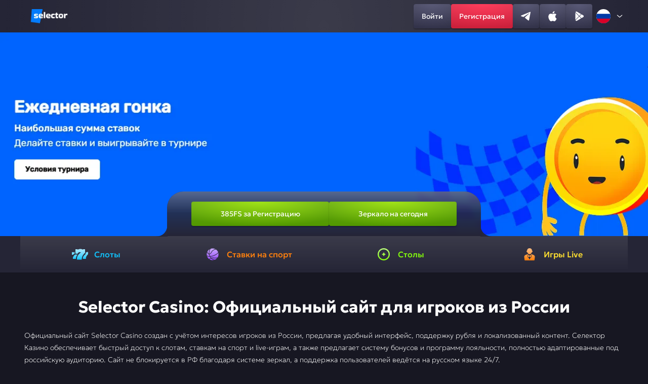

--- FILE ---
content_type: image/svg+xml
request_url: https://oldtale.ru/content/img/Burger.svg
body_size: -4
content:
<svg width="16" height="16" viewBox="0 0 16 16" fill="none" xmlns="http://www.w3.org/2000/svg">
<mask id="mask0_879_29569" style="mask-type:alpha" maskUnits="userSpaceOnUse" x="0" y="0" width="16" height="16">
<path d="M1.33331 2.75C1.33331 2.34375 1.63093 2 2.0476 2H13.9524C14.3393 2 14.6666 2.34375 14.6666 2.75C14.6666 3.1875 14.3393 3.5 13.9524 3.5H2.0476C1.63093 3.5 1.33331 3.1875 1.33331 2.75ZM1.33331 7.75C1.33331 7.34375 1.63093 7 2.0476 7H13.9524C14.3393 7 14.6666 7.34375 14.6666 7.75C14.6666 8.1875 14.3393 8.5 13.9524 8.5H2.0476C1.63093 8.5 1.33331 8.1875 1.33331 7.75ZM13.9524 13.5H2.0476C1.63093 13.5 1.33331 13.1875 1.33331 12.75C1.33331 12.3438 1.63093 12 2.0476 12H13.9524C14.3393 12 14.6666 12.3438 14.6666 12.75C14.6666 13.1875 14.3393 13.5 13.9524 13.5Z" fill="white"/>
</mask>
<g mask="url(#mask0_879_29569)">
<rect width="16" height="16" fill="white"/>
</g>
</svg>
